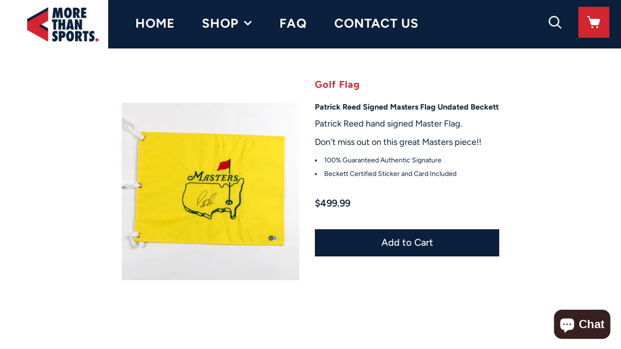

--- FILE ---
content_type: text/html; charset=utf-8
request_url: https://www.morethansports.com/products/patrick-reed-signed-masters-flag-undated-beckett
body_size: 16868
content:
<!DOCTYPE html>
<!--[if lt IE 7 ]><html class="ie ie6" lang="en"> <![endif]-->
<!--[if IE 7 ]><html class="ie ie7" lang="en"> <![endif]-->
<!--[if IE 8 ]><html class="ie ie8" lang="en"> <![endif]-->
<!--[if (gte IE 9)|!(IE)]><!--><html lang="en" class="no-js"> <!--<![endif]-->
<head>

  <!-- Google Web Fonts
================================================== -->

  
  

  
  

  
  

  
  

  
  

  
  

  
  

  
  

  
  

  
  

  
  

  
  

  
  

  
  

  
  

  
  

  
   



  <meta property="og:type" content="product">
  <meta property="og:title" content="Patrick Reed Signed Masters Flag Undated Beckett">
  <meta property="og:url" content="https://www.morethansports.com/products/patrick-reed-signed-masters-flag-undated-beckett">
  <meta property="og:description" content="
Patrick Reed hand signed Master Flag. 
Don&#39;t miss out on this great Masters piece!!

100% Guaranteed Authentic Signature
Beckett Certified Sticker and Card Included
">
  
    <meta property="og:image" content="http://www.morethansports.com/cdn/shop/products/IMG_1863_grande.jpg?v=1664496118">
    <meta property="og:image:secure_url" content="https://www.morethansports.com/cdn/shop/products/IMG_1863_grande.jpg?v=1664496118">
  
  <meta property="og:price:amount" content="499.99">
  <meta property="og:price:currency" content="USD">

<meta property="og:site_name" content="More Than Sports">



  <meta name="twitter:card" content="summary">


  <meta name="twitter:site" content="@siiacck_sports">


  <meta name="twitter:title" content="Patrick Reed Signed Masters Flag Undated Beckett">
  <meta name="twitter:description" content="
Patrick Reed hand signed Master Flag. 
Don&#39;t miss out on this great Masters piece!!

100% Guaranteed Authentic Signature
Beckett Certified Sticker and Card Included
">
  <meta name="twitter:image" content="https://www.morethansports.com/cdn/shop/products/IMG_1863_large.jpg?v=1664496118">
  <meta name="twitter:image:width" content="480">
  <meta name="twitter:image:height" content="480">



  <!-- Meta -->
  <title>
    Patrick Reed Signed Masters Flag Undated Beckett &ndash; More Than Sports
  </title>
  
  <meta name="description" content="Patrick Reed hand signed Master Flag. Don&#39;t miss out on this great Masters piece!! 100% Guaranteed Authentic Signature Beckett Certified Sticker and Card Included" />
  
  <link rel="canonical" href="https://www.morethansports.com/products/patrick-reed-signed-masters-flag-undated-beckett" />

  <!-- Viewport -->
  <meta name="viewport" content="width=device-width, initial-scale=1, maximum-scale=1">

  <!-- CSS -->

  <link href="//www.morethansports.com/cdn/shop/t/7/assets/stylesheet.css?v=134667611839763675481759260587" rel="stylesheet" type="text/css" media="all" />
  <link href="//www.morethansports.com/cdn/shop/t/7/assets/coldbrew.css?v=133245569503300795371595710835" rel="stylesheet" type="text/css" media="all" />
  <link href="//www.morethansports.com/cdn/shop/t/7/assets/queries.css?v=61274974152672950871595457643" rel="stylesheet" type="text/css" media="all" />

  <!--[if lt IE 9]>
	<script src="//html5shim.googlecode.com/svn/trunk/html5.js"></script>
  <![endif]-->

  <!-- JS -->

  <script src="//ajax.googleapis.com/ajax/libs/jquery/2.2.4/jquery.min.js" type="text/javascript"></script>
  <script src="//unpkg.com/eventemitter3@latest/umd/eventemitter3.min.js" type="text/javascript"></script>
  <script src="//www.morethansports.com/cdn/shop/t/7/assets/theme.js?v=145364600717891789441595465005" type="text/javascript"></script>
  <script src="//www.morethansports.com/cdn/shop/t/7/assets/coldbrew.js?v=104372762059535014731595444685" type="text/javascript"></script>
  <script src="//www.morethansports.com/cdn/shopifycloud/storefront/assets/themes_support/option_selection-b017cd28.js" type="text/javascript"></script>

  

  <script>window.performance && window.performance.mark && window.performance.mark('shopify.content_for_header.start');</script><meta id="shopify-digital-wallet" name="shopify-digital-wallet" content="/1652326461/digital_wallets/dialog">
<meta name="shopify-checkout-api-token" content="589e3abf5e483c4db9ff3474921a1b06">
<meta id="in-context-paypal-metadata" data-shop-id="1652326461" data-venmo-supported="false" data-environment="production" data-locale="en_US" data-paypal-v4="true" data-currency="USD">
<link rel="alternate" type="application/json+oembed" href="https://www.morethansports.com/products/patrick-reed-signed-masters-flag-undated-beckett.oembed">
<script async="async" src="/checkouts/internal/preloads.js?locale=en-US"></script>
<link rel="preconnect" href="https://shop.app" crossorigin="anonymous">
<script async="async" src="https://shop.app/checkouts/internal/preloads.js?locale=en-US&shop_id=1652326461" crossorigin="anonymous"></script>
<script id="apple-pay-shop-capabilities" type="application/json">{"shopId":1652326461,"countryCode":"US","currencyCode":"USD","merchantCapabilities":["supports3DS"],"merchantId":"gid:\/\/shopify\/Shop\/1652326461","merchantName":"More Than Sports","requiredBillingContactFields":["postalAddress","email"],"requiredShippingContactFields":["postalAddress","email"],"shippingType":"shipping","supportedNetworks":["visa","masterCard","amex","discover","elo","jcb"],"total":{"type":"pending","label":"More Than Sports","amount":"1.00"},"shopifyPaymentsEnabled":true,"supportsSubscriptions":true}</script>
<script id="shopify-features" type="application/json">{"accessToken":"589e3abf5e483c4db9ff3474921a1b06","betas":["rich-media-storefront-analytics"],"domain":"www.morethansports.com","predictiveSearch":true,"shopId":1652326461,"locale":"en"}</script>
<script>var Shopify = Shopify || {};
Shopify.shop = "siiacck-sports.myshopify.com";
Shopify.locale = "en";
Shopify.currency = {"active":"USD","rate":"1.0"};
Shopify.country = "US";
Shopify.theme = {"name":"coldbrew","id":104987787428,"schema_name":"Vantage","schema_version":"6","theme_store_id":459,"role":"main"};
Shopify.theme.handle = "null";
Shopify.theme.style = {"id":null,"handle":null};
Shopify.cdnHost = "www.morethansports.com/cdn";
Shopify.routes = Shopify.routes || {};
Shopify.routes.root = "/";</script>
<script type="module">!function(o){(o.Shopify=o.Shopify||{}).modules=!0}(window);</script>
<script>!function(o){function n(){var o=[];function n(){o.push(Array.prototype.slice.apply(arguments))}return n.q=o,n}var t=o.Shopify=o.Shopify||{};t.loadFeatures=n(),t.autoloadFeatures=n()}(window);</script>
<script>
  window.ShopifyPay = window.ShopifyPay || {};
  window.ShopifyPay.apiHost = "shop.app\/pay";
  window.ShopifyPay.redirectState = null;
</script>
<script id="shop-js-analytics" type="application/json">{"pageType":"product"}</script>
<script defer="defer" async type="module" src="//www.morethansports.com/cdn/shopifycloud/shop-js/modules/v2/client.init-shop-cart-sync_BT-GjEfc.en.esm.js"></script>
<script defer="defer" async type="module" src="//www.morethansports.com/cdn/shopifycloud/shop-js/modules/v2/chunk.common_D58fp_Oc.esm.js"></script>
<script defer="defer" async type="module" src="//www.morethansports.com/cdn/shopifycloud/shop-js/modules/v2/chunk.modal_xMitdFEc.esm.js"></script>
<script type="module">
  await import("//www.morethansports.com/cdn/shopifycloud/shop-js/modules/v2/client.init-shop-cart-sync_BT-GjEfc.en.esm.js");
await import("//www.morethansports.com/cdn/shopifycloud/shop-js/modules/v2/chunk.common_D58fp_Oc.esm.js");
await import("//www.morethansports.com/cdn/shopifycloud/shop-js/modules/v2/chunk.modal_xMitdFEc.esm.js");

  window.Shopify.SignInWithShop?.initShopCartSync?.({"fedCMEnabled":true,"windoidEnabled":true});

</script>
<script>
  window.Shopify = window.Shopify || {};
  if (!window.Shopify.featureAssets) window.Shopify.featureAssets = {};
  window.Shopify.featureAssets['shop-js'] = {"shop-cart-sync":["modules/v2/client.shop-cart-sync_DZOKe7Ll.en.esm.js","modules/v2/chunk.common_D58fp_Oc.esm.js","modules/v2/chunk.modal_xMitdFEc.esm.js"],"init-fed-cm":["modules/v2/client.init-fed-cm_B6oLuCjv.en.esm.js","modules/v2/chunk.common_D58fp_Oc.esm.js","modules/v2/chunk.modal_xMitdFEc.esm.js"],"shop-cash-offers":["modules/v2/client.shop-cash-offers_D2sdYoxE.en.esm.js","modules/v2/chunk.common_D58fp_Oc.esm.js","modules/v2/chunk.modal_xMitdFEc.esm.js"],"shop-login-button":["modules/v2/client.shop-login-button_QeVjl5Y3.en.esm.js","modules/v2/chunk.common_D58fp_Oc.esm.js","modules/v2/chunk.modal_xMitdFEc.esm.js"],"pay-button":["modules/v2/client.pay-button_DXTOsIq6.en.esm.js","modules/v2/chunk.common_D58fp_Oc.esm.js","modules/v2/chunk.modal_xMitdFEc.esm.js"],"shop-button":["modules/v2/client.shop-button_DQZHx9pm.en.esm.js","modules/v2/chunk.common_D58fp_Oc.esm.js","modules/v2/chunk.modal_xMitdFEc.esm.js"],"avatar":["modules/v2/client.avatar_BTnouDA3.en.esm.js"],"init-windoid":["modules/v2/client.init-windoid_CR1B-cfM.en.esm.js","modules/v2/chunk.common_D58fp_Oc.esm.js","modules/v2/chunk.modal_xMitdFEc.esm.js"],"init-shop-for-new-customer-accounts":["modules/v2/client.init-shop-for-new-customer-accounts_C_vY_xzh.en.esm.js","modules/v2/client.shop-login-button_QeVjl5Y3.en.esm.js","modules/v2/chunk.common_D58fp_Oc.esm.js","modules/v2/chunk.modal_xMitdFEc.esm.js"],"init-shop-email-lookup-coordinator":["modules/v2/client.init-shop-email-lookup-coordinator_BI7n9ZSv.en.esm.js","modules/v2/chunk.common_D58fp_Oc.esm.js","modules/v2/chunk.modal_xMitdFEc.esm.js"],"init-shop-cart-sync":["modules/v2/client.init-shop-cart-sync_BT-GjEfc.en.esm.js","modules/v2/chunk.common_D58fp_Oc.esm.js","modules/v2/chunk.modal_xMitdFEc.esm.js"],"shop-toast-manager":["modules/v2/client.shop-toast-manager_DiYdP3xc.en.esm.js","modules/v2/chunk.common_D58fp_Oc.esm.js","modules/v2/chunk.modal_xMitdFEc.esm.js"],"init-customer-accounts":["modules/v2/client.init-customer-accounts_D9ZNqS-Q.en.esm.js","modules/v2/client.shop-login-button_QeVjl5Y3.en.esm.js","modules/v2/chunk.common_D58fp_Oc.esm.js","modules/v2/chunk.modal_xMitdFEc.esm.js"],"init-customer-accounts-sign-up":["modules/v2/client.init-customer-accounts-sign-up_iGw4briv.en.esm.js","modules/v2/client.shop-login-button_QeVjl5Y3.en.esm.js","modules/v2/chunk.common_D58fp_Oc.esm.js","modules/v2/chunk.modal_xMitdFEc.esm.js"],"shop-follow-button":["modules/v2/client.shop-follow-button_CqMgW2wH.en.esm.js","modules/v2/chunk.common_D58fp_Oc.esm.js","modules/v2/chunk.modal_xMitdFEc.esm.js"],"checkout-modal":["modules/v2/client.checkout-modal_xHeaAweL.en.esm.js","modules/v2/chunk.common_D58fp_Oc.esm.js","modules/v2/chunk.modal_xMitdFEc.esm.js"],"shop-login":["modules/v2/client.shop-login_D91U-Q7h.en.esm.js","modules/v2/chunk.common_D58fp_Oc.esm.js","modules/v2/chunk.modal_xMitdFEc.esm.js"],"lead-capture":["modules/v2/client.lead-capture_BJmE1dJe.en.esm.js","modules/v2/chunk.common_D58fp_Oc.esm.js","modules/v2/chunk.modal_xMitdFEc.esm.js"],"payment-terms":["modules/v2/client.payment-terms_Ci9AEqFq.en.esm.js","modules/v2/chunk.common_D58fp_Oc.esm.js","modules/v2/chunk.modal_xMitdFEc.esm.js"]};
</script>
<script>(function() {
  var isLoaded = false;
  function asyncLoad() {
    if (isLoaded) return;
    isLoaded = true;
    var urls = ["https:\/\/cdn-scripts.signifyd.com\/shopify\/script-tag.js?shop=siiacck-sports.myshopify.com","https:\/\/chimpstatic.com\/mcjs-connected\/js\/users\/5481463de58c74f406c801906\/234bea065d87f23957766820d.js?shop=siiacck-sports.myshopify.com","\/\/shopify.privy.com\/widget.js?shop=siiacck-sports.myshopify.com"];
    for (var i = 0; i < urls.length; i++) {
      var s = document.createElement('script');
      s.type = 'text/javascript';
      s.async = true;
      s.src = urls[i];
      var x = document.getElementsByTagName('script')[0];
      x.parentNode.insertBefore(s, x);
    }
  };
  if(window.attachEvent) {
    window.attachEvent('onload', asyncLoad);
  } else {
    window.addEventListener('load', asyncLoad, false);
  }
})();</script>
<script id="__st">var __st={"a":1652326461,"offset":-18000,"reqid":"8e8eb84d-8bed-4260-8c60-939f804c3132-1769059305","pageurl":"www.morethansports.com\/products\/patrick-reed-signed-masters-flag-undated-beckett","u":"05971a1c0ae9","p":"product","rtyp":"product","rid":7874329968861};</script>
<script>window.ShopifyPaypalV4VisibilityTracking = true;</script>
<script id="captcha-bootstrap">!function(){'use strict';const t='contact',e='account',n='new_comment',o=[[t,t],['blogs',n],['comments',n],[t,'customer']],c=[[e,'customer_login'],[e,'guest_login'],[e,'recover_customer_password'],[e,'create_customer']],r=t=>t.map((([t,e])=>`form[action*='/${t}']:not([data-nocaptcha='true']) input[name='form_type'][value='${e}']`)).join(','),a=t=>()=>t?[...document.querySelectorAll(t)].map((t=>t.form)):[];function s(){const t=[...o],e=r(t);return a(e)}const i='password',u='form_key',d=['recaptcha-v3-token','g-recaptcha-response','h-captcha-response',i],f=()=>{try{return window.sessionStorage}catch{return}},m='__shopify_v',_=t=>t.elements[u];function p(t,e,n=!1){try{const o=window.sessionStorage,c=JSON.parse(o.getItem(e)),{data:r}=function(t){const{data:e,action:n}=t;return t[m]||n?{data:e,action:n}:{data:t,action:n}}(c);for(const[e,n]of Object.entries(r))t.elements[e]&&(t.elements[e].value=n);n&&o.removeItem(e)}catch(o){console.error('form repopulation failed',{error:o})}}const l='form_type',E='cptcha';function T(t){t.dataset[E]=!0}const w=window,h=w.document,L='Shopify',v='ce_forms',y='captcha';let A=!1;((t,e)=>{const n=(g='f06e6c50-85a8-45c8-87d0-21a2b65856fe',I='https://cdn.shopify.com/shopifycloud/storefront-forms-hcaptcha/ce_storefront_forms_captcha_hcaptcha.v1.5.2.iife.js',D={infoText:'Protected by hCaptcha',privacyText:'Privacy',termsText:'Terms'},(t,e,n)=>{const o=w[L][v],c=o.bindForm;if(c)return c(t,g,e,D).then(n);var r;o.q.push([[t,g,e,D],n]),r=I,A||(h.body.append(Object.assign(h.createElement('script'),{id:'captcha-provider',async:!0,src:r})),A=!0)});var g,I,D;w[L]=w[L]||{},w[L][v]=w[L][v]||{},w[L][v].q=[],w[L][y]=w[L][y]||{},w[L][y].protect=function(t,e){n(t,void 0,e),T(t)},Object.freeze(w[L][y]),function(t,e,n,w,h,L){const[v,y,A,g]=function(t,e,n){const i=e?o:[],u=t?c:[],d=[...i,...u],f=r(d),m=r(i),_=r(d.filter((([t,e])=>n.includes(e))));return[a(f),a(m),a(_),s()]}(w,h,L),I=t=>{const e=t.target;return e instanceof HTMLFormElement?e:e&&e.form},D=t=>v().includes(t);t.addEventListener('submit',(t=>{const e=I(t);if(!e)return;const n=D(e)&&!e.dataset.hcaptchaBound&&!e.dataset.recaptchaBound,o=_(e),c=g().includes(e)&&(!o||!o.value);(n||c)&&t.preventDefault(),c&&!n&&(function(t){try{if(!f())return;!function(t){const e=f();if(!e)return;const n=_(t);if(!n)return;const o=n.value;o&&e.removeItem(o)}(t);const e=Array.from(Array(32),(()=>Math.random().toString(36)[2])).join('');!function(t,e){_(t)||t.append(Object.assign(document.createElement('input'),{type:'hidden',name:u})),t.elements[u].value=e}(t,e),function(t,e){const n=f();if(!n)return;const o=[...t.querySelectorAll(`input[type='${i}']`)].map((({name:t})=>t)),c=[...d,...o],r={};for(const[a,s]of new FormData(t).entries())c.includes(a)||(r[a]=s);n.setItem(e,JSON.stringify({[m]:1,action:t.action,data:r}))}(t,e)}catch(e){console.error('failed to persist form',e)}}(e),e.submit())}));const S=(t,e)=>{t&&!t.dataset[E]&&(n(t,e.some((e=>e===t))),T(t))};for(const o of['focusin','change'])t.addEventListener(o,(t=>{const e=I(t);D(e)&&S(e,y())}));const B=e.get('form_key'),M=e.get(l),P=B&&M;t.addEventListener('DOMContentLoaded',(()=>{const t=y();if(P)for(const e of t)e.elements[l].value===M&&p(e,B);[...new Set([...A(),...v().filter((t=>'true'===t.dataset.shopifyCaptcha))])].forEach((e=>S(e,t)))}))}(h,new URLSearchParams(w.location.search),n,t,e,['guest_login'])})(!0,!0)}();</script>
<script integrity="sha256-4kQ18oKyAcykRKYeNunJcIwy7WH5gtpwJnB7kiuLZ1E=" data-source-attribution="shopify.loadfeatures" defer="defer" src="//www.morethansports.com/cdn/shopifycloud/storefront/assets/storefront/load_feature-a0a9edcb.js" crossorigin="anonymous"></script>
<script crossorigin="anonymous" defer="defer" src="//www.morethansports.com/cdn/shopifycloud/storefront/assets/shopify_pay/storefront-65b4c6d7.js?v=20250812"></script>
<script data-source-attribution="shopify.dynamic_checkout.dynamic.init">var Shopify=Shopify||{};Shopify.PaymentButton=Shopify.PaymentButton||{isStorefrontPortableWallets:!0,init:function(){window.Shopify.PaymentButton.init=function(){};var t=document.createElement("script");t.src="https://www.morethansports.com/cdn/shopifycloud/portable-wallets/latest/portable-wallets.en.js",t.type="module",document.head.appendChild(t)}};
</script>
<script data-source-attribution="shopify.dynamic_checkout.buyer_consent">
  function portableWalletsHideBuyerConsent(e){var t=document.getElementById("shopify-buyer-consent"),n=document.getElementById("shopify-subscription-policy-button");t&&n&&(t.classList.add("hidden"),t.setAttribute("aria-hidden","true"),n.removeEventListener("click",e))}function portableWalletsShowBuyerConsent(e){var t=document.getElementById("shopify-buyer-consent"),n=document.getElementById("shopify-subscription-policy-button");t&&n&&(t.classList.remove("hidden"),t.removeAttribute("aria-hidden"),n.addEventListener("click",e))}window.Shopify?.PaymentButton&&(window.Shopify.PaymentButton.hideBuyerConsent=portableWalletsHideBuyerConsent,window.Shopify.PaymentButton.showBuyerConsent=portableWalletsShowBuyerConsent);
</script>
<script data-source-attribution="shopify.dynamic_checkout.cart.bootstrap">document.addEventListener("DOMContentLoaded",(function(){function t(){return document.querySelector("shopify-accelerated-checkout-cart, shopify-accelerated-checkout")}if(t())Shopify.PaymentButton.init();else{new MutationObserver((function(e,n){t()&&(Shopify.PaymentButton.init(),n.disconnect())})).observe(document.body,{childList:!0,subtree:!0})}}));
</script>
<link id="shopify-accelerated-checkout-styles" rel="stylesheet" media="screen" href="https://www.morethansports.com/cdn/shopifycloud/portable-wallets/latest/accelerated-checkout-backwards-compat.css" crossorigin="anonymous">
<style id="shopify-accelerated-checkout-cart">
        #shopify-buyer-consent {
  margin-top: 1em;
  display: inline-block;
  width: 100%;
}

#shopify-buyer-consent.hidden {
  display: none;
}

#shopify-subscription-policy-button {
  background: none;
  border: none;
  padding: 0;
  text-decoration: underline;
  font-size: inherit;
  cursor: pointer;
}

#shopify-subscription-policy-button::before {
  box-shadow: none;
}

      </style>

<script>window.performance && window.performance.mark && window.performance.mark('shopify.content_for_header.end');</script>

  

  <!-- Favicon -->
  
<script src="https://cdn.shopify.com/extensions/e8878072-2f6b-4e89-8082-94b04320908d/inbox-1254/assets/inbox-chat-loader.js" type="text/javascript" defer="defer"></script>
<link href="https://monorail-edge.shopifysvc.com" rel="dns-prefetch">
<script>(function(){if ("sendBeacon" in navigator && "performance" in window) {try {var session_token_from_headers = performance.getEntriesByType('navigation')[0].serverTiming.find(x => x.name == '_s').description;} catch {var session_token_from_headers = undefined;}var session_cookie_matches = document.cookie.match(/_shopify_s=([^;]*)/);var session_token_from_cookie = session_cookie_matches && session_cookie_matches.length === 2 ? session_cookie_matches[1] : "";var session_token = session_token_from_headers || session_token_from_cookie || "";function handle_abandonment_event(e) {var entries = performance.getEntries().filter(function(entry) {return /monorail-edge.shopifysvc.com/.test(entry.name);});if (!window.abandonment_tracked && entries.length === 0) {window.abandonment_tracked = true;var currentMs = Date.now();var navigation_start = performance.timing.navigationStart;var payload = {shop_id: 1652326461,url: window.location.href,navigation_start,duration: currentMs - navigation_start,session_token,page_type: "product"};window.navigator.sendBeacon("https://monorail-edge.shopifysvc.com/v1/produce", JSON.stringify({schema_id: "online_store_buyer_site_abandonment/1.1",payload: payload,metadata: {event_created_at_ms: currentMs,event_sent_at_ms: currentMs}}));}}window.addEventListener('pagehide', handle_abandonment_event);}}());</script>
<script id="web-pixels-manager-setup">(function e(e,d,r,n,o){if(void 0===o&&(o={}),!Boolean(null===(a=null===(i=window.Shopify)||void 0===i?void 0:i.analytics)||void 0===a?void 0:a.replayQueue)){var i,a;window.Shopify=window.Shopify||{};var t=window.Shopify;t.analytics=t.analytics||{};var s=t.analytics;s.replayQueue=[],s.publish=function(e,d,r){return s.replayQueue.push([e,d,r]),!0};try{self.performance.mark("wpm:start")}catch(e){}var l=function(){var e={modern:/Edge?\/(1{2}[4-9]|1[2-9]\d|[2-9]\d{2}|\d{4,})\.\d+(\.\d+|)|Firefox\/(1{2}[4-9]|1[2-9]\d|[2-9]\d{2}|\d{4,})\.\d+(\.\d+|)|Chrom(ium|e)\/(9{2}|\d{3,})\.\d+(\.\d+|)|(Maci|X1{2}).+ Version\/(15\.\d+|(1[6-9]|[2-9]\d|\d{3,})\.\d+)([,.]\d+|)( \(\w+\)|)( Mobile\/\w+|) Safari\/|Chrome.+OPR\/(9{2}|\d{3,})\.\d+\.\d+|(CPU[ +]OS|iPhone[ +]OS|CPU[ +]iPhone|CPU IPhone OS|CPU iPad OS)[ +]+(15[._]\d+|(1[6-9]|[2-9]\d|\d{3,})[._]\d+)([._]\d+|)|Android:?[ /-](13[3-9]|1[4-9]\d|[2-9]\d{2}|\d{4,})(\.\d+|)(\.\d+|)|Android.+Firefox\/(13[5-9]|1[4-9]\d|[2-9]\d{2}|\d{4,})\.\d+(\.\d+|)|Android.+Chrom(ium|e)\/(13[3-9]|1[4-9]\d|[2-9]\d{2}|\d{4,})\.\d+(\.\d+|)|SamsungBrowser\/([2-9]\d|\d{3,})\.\d+/,legacy:/Edge?\/(1[6-9]|[2-9]\d|\d{3,})\.\d+(\.\d+|)|Firefox\/(5[4-9]|[6-9]\d|\d{3,})\.\d+(\.\d+|)|Chrom(ium|e)\/(5[1-9]|[6-9]\d|\d{3,})\.\d+(\.\d+|)([\d.]+$|.*Safari\/(?![\d.]+ Edge\/[\d.]+$))|(Maci|X1{2}).+ Version\/(10\.\d+|(1[1-9]|[2-9]\d|\d{3,})\.\d+)([,.]\d+|)( \(\w+\)|)( Mobile\/\w+|) Safari\/|Chrome.+OPR\/(3[89]|[4-9]\d|\d{3,})\.\d+\.\d+|(CPU[ +]OS|iPhone[ +]OS|CPU[ +]iPhone|CPU IPhone OS|CPU iPad OS)[ +]+(10[._]\d+|(1[1-9]|[2-9]\d|\d{3,})[._]\d+)([._]\d+|)|Android:?[ /-](13[3-9]|1[4-9]\d|[2-9]\d{2}|\d{4,})(\.\d+|)(\.\d+|)|Mobile Safari.+OPR\/([89]\d|\d{3,})\.\d+\.\d+|Android.+Firefox\/(13[5-9]|1[4-9]\d|[2-9]\d{2}|\d{4,})\.\d+(\.\d+|)|Android.+Chrom(ium|e)\/(13[3-9]|1[4-9]\d|[2-9]\d{2}|\d{4,})\.\d+(\.\d+|)|Android.+(UC? ?Browser|UCWEB|U3)[ /]?(15\.([5-9]|\d{2,})|(1[6-9]|[2-9]\d|\d{3,})\.\d+)\.\d+|SamsungBrowser\/(5\.\d+|([6-9]|\d{2,})\.\d+)|Android.+MQ{2}Browser\/(14(\.(9|\d{2,})|)|(1[5-9]|[2-9]\d|\d{3,})(\.\d+|))(\.\d+|)|K[Aa][Ii]OS\/(3\.\d+|([4-9]|\d{2,})\.\d+)(\.\d+|)/},d=e.modern,r=e.legacy,n=navigator.userAgent;return n.match(d)?"modern":n.match(r)?"legacy":"unknown"}(),u="modern"===l?"modern":"legacy",c=(null!=n?n:{modern:"",legacy:""})[u],f=function(e){return[e.baseUrl,"/wpm","/b",e.hashVersion,"modern"===e.buildTarget?"m":"l",".js"].join("")}({baseUrl:d,hashVersion:r,buildTarget:u}),m=function(e){var d=e.version,r=e.bundleTarget,n=e.surface,o=e.pageUrl,i=e.monorailEndpoint;return{emit:function(e){var a=e.status,t=e.errorMsg,s=(new Date).getTime(),l=JSON.stringify({metadata:{event_sent_at_ms:s},events:[{schema_id:"web_pixels_manager_load/3.1",payload:{version:d,bundle_target:r,page_url:o,status:a,surface:n,error_msg:t},metadata:{event_created_at_ms:s}}]});if(!i)return console&&console.warn&&console.warn("[Web Pixels Manager] No Monorail endpoint provided, skipping logging."),!1;try{return self.navigator.sendBeacon.bind(self.navigator)(i,l)}catch(e){}var u=new XMLHttpRequest;try{return u.open("POST",i,!0),u.setRequestHeader("Content-Type","text/plain"),u.send(l),!0}catch(e){return console&&console.warn&&console.warn("[Web Pixels Manager] Got an unhandled error while logging to Monorail."),!1}}}}({version:r,bundleTarget:l,surface:e.surface,pageUrl:self.location.href,monorailEndpoint:e.monorailEndpoint});try{o.browserTarget=l,function(e){var d=e.src,r=e.async,n=void 0===r||r,o=e.onload,i=e.onerror,a=e.sri,t=e.scriptDataAttributes,s=void 0===t?{}:t,l=document.createElement("script"),u=document.querySelector("head"),c=document.querySelector("body");if(l.async=n,l.src=d,a&&(l.integrity=a,l.crossOrigin="anonymous"),s)for(var f in s)if(Object.prototype.hasOwnProperty.call(s,f))try{l.dataset[f]=s[f]}catch(e){}if(o&&l.addEventListener("load",o),i&&l.addEventListener("error",i),u)u.appendChild(l);else{if(!c)throw new Error("Did not find a head or body element to append the script");c.appendChild(l)}}({src:f,async:!0,onload:function(){if(!function(){var e,d;return Boolean(null===(d=null===(e=window.Shopify)||void 0===e?void 0:e.analytics)||void 0===d?void 0:d.initialized)}()){var d=window.webPixelsManager.init(e)||void 0;if(d){var r=window.Shopify.analytics;r.replayQueue.forEach((function(e){var r=e[0],n=e[1],o=e[2];d.publishCustomEvent(r,n,o)})),r.replayQueue=[],r.publish=d.publishCustomEvent,r.visitor=d.visitor,r.initialized=!0}}},onerror:function(){return m.emit({status:"failed",errorMsg:"".concat(f," has failed to load")})},sri:function(e){var d=/^sha384-[A-Za-z0-9+/=]+$/;return"string"==typeof e&&d.test(e)}(c)?c:"",scriptDataAttributes:o}),m.emit({status:"loading"})}catch(e){m.emit({status:"failed",errorMsg:(null==e?void 0:e.message)||"Unknown error"})}}})({shopId: 1652326461,storefrontBaseUrl: "https://www.morethansports.com",extensionsBaseUrl: "https://extensions.shopifycdn.com/cdn/shopifycloud/web-pixels-manager",monorailEndpoint: "https://monorail-edge.shopifysvc.com/unstable/produce_batch",surface: "storefront-renderer",enabledBetaFlags: ["2dca8a86"],webPixelsConfigList: [{"id":"57245917","eventPayloadVersion":"v1","runtimeContext":"LAX","scriptVersion":"1","type":"CUSTOM","privacyPurposes":["MARKETING"],"name":"Meta pixel (migrated)"},{"id":"shopify-app-pixel","configuration":"{}","eventPayloadVersion":"v1","runtimeContext":"STRICT","scriptVersion":"0450","apiClientId":"shopify-pixel","type":"APP","privacyPurposes":["ANALYTICS","MARKETING"]},{"id":"shopify-custom-pixel","eventPayloadVersion":"v1","runtimeContext":"LAX","scriptVersion":"0450","apiClientId":"shopify-pixel","type":"CUSTOM","privacyPurposes":["ANALYTICS","MARKETING"]}],isMerchantRequest: false,initData: {"shop":{"name":"More Than Sports","paymentSettings":{"currencyCode":"USD"},"myshopifyDomain":"siiacck-sports.myshopify.com","countryCode":"US","storefrontUrl":"https:\/\/www.morethansports.com"},"customer":null,"cart":null,"checkout":null,"productVariants":[{"price":{"amount":499.99,"currencyCode":"USD"},"product":{"title":"Patrick Reed Signed Masters Flag Undated Beckett","vendor":"More Than Sports","id":"7874329968861","untranslatedTitle":"Patrick Reed Signed Masters Flag Undated Beckett","url":"\/products\/patrick-reed-signed-masters-flag-undated-beckett","type":"Golf Flag"},"id":"43357221486813","image":{"src":"\/\/www.morethansports.com\/cdn\/shop\/products\/IMG_1863.jpg?v=1664496118"},"sku":"","title":"Default Title","untranslatedTitle":"Default Title"}],"purchasingCompany":null},},"https://www.morethansports.com/cdn","fcfee988w5aeb613cpc8e4bc33m6693e112",{"modern":"","legacy":""},{"shopId":"1652326461","storefrontBaseUrl":"https:\/\/www.morethansports.com","extensionBaseUrl":"https:\/\/extensions.shopifycdn.com\/cdn\/shopifycloud\/web-pixels-manager","surface":"storefront-renderer","enabledBetaFlags":"[\"2dca8a86\"]","isMerchantRequest":"false","hashVersion":"fcfee988w5aeb613cpc8e4bc33m6693e112","publish":"custom","events":"[[\"page_viewed\",{}],[\"product_viewed\",{\"productVariant\":{\"price\":{\"amount\":499.99,\"currencyCode\":\"USD\"},\"product\":{\"title\":\"Patrick Reed Signed Masters Flag Undated Beckett\",\"vendor\":\"More Than Sports\",\"id\":\"7874329968861\",\"untranslatedTitle\":\"Patrick Reed Signed Masters Flag Undated Beckett\",\"url\":\"\/products\/patrick-reed-signed-masters-flag-undated-beckett\",\"type\":\"Golf Flag\"},\"id\":\"43357221486813\",\"image\":{\"src\":\"\/\/www.morethansports.com\/cdn\/shop\/products\/IMG_1863.jpg?v=1664496118\"},\"sku\":\"\",\"title\":\"Default Title\",\"untranslatedTitle\":\"Default Title\"}}]]"});</script><script>
  window.ShopifyAnalytics = window.ShopifyAnalytics || {};
  window.ShopifyAnalytics.meta = window.ShopifyAnalytics.meta || {};
  window.ShopifyAnalytics.meta.currency = 'USD';
  var meta = {"product":{"id":7874329968861,"gid":"gid:\/\/shopify\/Product\/7874329968861","vendor":"More Than Sports","type":"Golf Flag","handle":"patrick-reed-signed-masters-flag-undated-beckett","variants":[{"id":43357221486813,"price":49999,"name":"Patrick Reed Signed Masters Flag Undated Beckett","public_title":null,"sku":""}],"remote":false},"page":{"pageType":"product","resourceType":"product","resourceId":7874329968861,"requestId":"8e8eb84d-8bed-4260-8c60-939f804c3132-1769059305"}};
  for (var attr in meta) {
    window.ShopifyAnalytics.meta[attr] = meta[attr];
  }
</script>
<script class="analytics">
  (function () {
    var customDocumentWrite = function(content) {
      var jquery = null;

      if (window.jQuery) {
        jquery = window.jQuery;
      } else if (window.Checkout && window.Checkout.$) {
        jquery = window.Checkout.$;
      }

      if (jquery) {
        jquery('body').append(content);
      }
    };

    var hasLoggedConversion = function(token) {
      if (token) {
        return document.cookie.indexOf('loggedConversion=' + token) !== -1;
      }
      return false;
    }

    var setCookieIfConversion = function(token) {
      if (token) {
        var twoMonthsFromNow = new Date(Date.now());
        twoMonthsFromNow.setMonth(twoMonthsFromNow.getMonth() + 2);

        document.cookie = 'loggedConversion=' + token + '; expires=' + twoMonthsFromNow;
      }
    }

    var trekkie = window.ShopifyAnalytics.lib = window.trekkie = window.trekkie || [];
    if (trekkie.integrations) {
      return;
    }
    trekkie.methods = [
      'identify',
      'page',
      'ready',
      'track',
      'trackForm',
      'trackLink'
    ];
    trekkie.factory = function(method) {
      return function() {
        var args = Array.prototype.slice.call(arguments);
        args.unshift(method);
        trekkie.push(args);
        return trekkie;
      };
    };
    for (var i = 0; i < trekkie.methods.length; i++) {
      var key = trekkie.methods[i];
      trekkie[key] = trekkie.factory(key);
    }
    trekkie.load = function(config) {
      trekkie.config = config || {};
      trekkie.config.initialDocumentCookie = document.cookie;
      var first = document.getElementsByTagName('script')[0];
      var script = document.createElement('script');
      script.type = 'text/javascript';
      script.onerror = function(e) {
        var scriptFallback = document.createElement('script');
        scriptFallback.type = 'text/javascript';
        scriptFallback.onerror = function(error) {
                var Monorail = {
      produce: function produce(monorailDomain, schemaId, payload) {
        var currentMs = new Date().getTime();
        var event = {
          schema_id: schemaId,
          payload: payload,
          metadata: {
            event_created_at_ms: currentMs,
            event_sent_at_ms: currentMs
          }
        };
        return Monorail.sendRequest("https://" + monorailDomain + "/v1/produce", JSON.stringify(event));
      },
      sendRequest: function sendRequest(endpointUrl, payload) {
        // Try the sendBeacon API
        if (window && window.navigator && typeof window.navigator.sendBeacon === 'function' && typeof window.Blob === 'function' && !Monorail.isIos12()) {
          var blobData = new window.Blob([payload], {
            type: 'text/plain'
          });

          if (window.navigator.sendBeacon(endpointUrl, blobData)) {
            return true;
          } // sendBeacon was not successful

        } // XHR beacon

        var xhr = new XMLHttpRequest();

        try {
          xhr.open('POST', endpointUrl);
          xhr.setRequestHeader('Content-Type', 'text/plain');
          xhr.send(payload);
        } catch (e) {
          console.log(e);
        }

        return false;
      },
      isIos12: function isIos12() {
        return window.navigator.userAgent.lastIndexOf('iPhone; CPU iPhone OS 12_') !== -1 || window.navigator.userAgent.lastIndexOf('iPad; CPU OS 12_') !== -1;
      }
    };
    Monorail.produce('monorail-edge.shopifysvc.com',
      'trekkie_storefront_load_errors/1.1',
      {shop_id: 1652326461,
      theme_id: 104987787428,
      app_name: "storefront",
      context_url: window.location.href,
      source_url: "//www.morethansports.com/cdn/s/trekkie.storefront.1bbfab421998800ff09850b62e84b8915387986d.min.js"});

        };
        scriptFallback.async = true;
        scriptFallback.src = '//www.morethansports.com/cdn/s/trekkie.storefront.1bbfab421998800ff09850b62e84b8915387986d.min.js';
        first.parentNode.insertBefore(scriptFallback, first);
      };
      script.async = true;
      script.src = '//www.morethansports.com/cdn/s/trekkie.storefront.1bbfab421998800ff09850b62e84b8915387986d.min.js';
      first.parentNode.insertBefore(script, first);
    };
    trekkie.load(
      {"Trekkie":{"appName":"storefront","development":false,"defaultAttributes":{"shopId":1652326461,"isMerchantRequest":null,"themeId":104987787428,"themeCityHash":"15247176612450651655","contentLanguage":"en","currency":"USD","eventMetadataId":"c16fcc31-ce17-4e4e-b951-ee7c767ce7b9"},"isServerSideCookieWritingEnabled":true,"monorailRegion":"shop_domain","enabledBetaFlags":["65f19447"]},"Session Attribution":{},"S2S":{"facebookCapiEnabled":false,"source":"trekkie-storefront-renderer","apiClientId":580111}}
    );

    var loaded = false;
    trekkie.ready(function() {
      if (loaded) return;
      loaded = true;

      window.ShopifyAnalytics.lib = window.trekkie;

      var originalDocumentWrite = document.write;
      document.write = customDocumentWrite;
      try { window.ShopifyAnalytics.merchantGoogleAnalytics.call(this); } catch(error) {};
      document.write = originalDocumentWrite;

      window.ShopifyAnalytics.lib.page(null,{"pageType":"product","resourceType":"product","resourceId":7874329968861,"requestId":"8e8eb84d-8bed-4260-8c60-939f804c3132-1769059305","shopifyEmitted":true});

      var match = window.location.pathname.match(/checkouts\/(.+)\/(thank_you|post_purchase)/)
      var token = match? match[1]: undefined;
      if (!hasLoggedConversion(token)) {
        setCookieIfConversion(token);
        window.ShopifyAnalytics.lib.track("Viewed Product",{"currency":"USD","variantId":43357221486813,"productId":7874329968861,"productGid":"gid:\/\/shopify\/Product\/7874329968861","name":"Patrick Reed Signed Masters Flag Undated Beckett","price":"499.99","sku":"","brand":"More Than Sports","variant":null,"category":"Golf Flag","nonInteraction":true,"remote":false},undefined,undefined,{"shopifyEmitted":true});
      window.ShopifyAnalytics.lib.track("monorail:\/\/trekkie_storefront_viewed_product\/1.1",{"currency":"USD","variantId":43357221486813,"productId":7874329968861,"productGid":"gid:\/\/shopify\/Product\/7874329968861","name":"Patrick Reed Signed Masters Flag Undated Beckett","price":"499.99","sku":"","brand":"More Than Sports","variant":null,"category":"Golf Flag","nonInteraction":true,"remote":false,"referer":"https:\/\/www.morethansports.com\/products\/patrick-reed-signed-masters-flag-undated-beckett"});
      }
    });


        var eventsListenerScript = document.createElement('script');
        eventsListenerScript.async = true;
        eventsListenerScript.src = "//www.morethansports.com/cdn/shopifycloud/storefront/assets/shop_events_listener-3da45d37.js";
        document.getElementsByTagName('head')[0].appendChild(eventsListenerScript);

})();</script>
<script
  defer
  src="https://www.morethansports.com/cdn/shopifycloud/perf-kit/shopify-perf-kit-3.0.4.min.js"
  data-application="storefront-renderer"
  data-shop-id="1652326461"
  data-render-region="gcp-us-central1"
  data-page-type="product"
  data-theme-instance-id="104987787428"
  data-theme-name="Vantage"
  data-theme-version="6"
  data-monorail-region="shop_domain"
  data-resource-timing-sampling-rate="10"
  data-shs="true"
  data-shs-beacon="true"
  data-shs-export-with-fetch="true"
  data-shs-logs-sample-rate="1"
  data-shs-beacon-endpoint="https://www.morethansports.com/api/collect"
></script>
</head>

<body class="gridlock shifter shifter-left ">
   <div id="shopify-section-mobile-navigation" class="shopify-section"><nav class="shifter-navigation no-fouc" data-section-id="mobile-navigation" data-section-type="mobile-navigation">
  <ul id="accordion">
    
      
        <li>
          <a href="/">Home</a>
        </li>
      
    
      
    <li class="accordion-toggle has_sub_menu open" aria-haspopup="true" aria-expanded="true"><a href="/">Shop</a></li>
        <div class="accordion-content" style="display: block">
          <ul class="sub">
            
              <li>
                <a href="/collections/baseball">
                  Baseball
                </a>
              </li>
            
              <li>
                <a href="/collections/basketball">
                  Basketball
                </a>
              </li>
            
              <li>
                <a href="/collections/football">
                  Football
                </a>
              </li>
            
              <li>
                <a href="/collections/soccer">
                  Soccer
                </a>
              </li>
            
              <li>
                <a href="/collections/music">
                  Music / Movies
                </a>
              </li>
            
              <li>
                <a href="/collections/signings-tickets">
                  Signings / Tickets
                </a>
              </li>
            
              <li>
                <a href="/collections/apparel">
                  Apparel
                </a>
              </li>
            
          </ul>
        </div>
      
    
      
        <li>
          <a href="/pages/faq">FAQ</a>
        </li>
      
    
      
        <li>
          <a href="/pages/contact-us">Contact Us</a>
        </li>
      
    
  </ul>
</nav>



</div>
  <div class="shifter-page">
    <div id="wrapper">
    <div id="shopify-section-header" class="shopify-section"><div class="header-section nav-container" data-section-id="header" data-section-type="header-section">

  <div id="top-bar">
    <div class="gridlock-fluid"><div class="row">
      <div class="row">
        
        
      </div>
    </div></div>
  </div>
  <div id="mobile-header">
    <div class="row">
      <ul id="mobile-menu" class="mobile-3">
        <li><span class="shifter-handle"><i class="fa fa-bars" aria-hidden="true"></i></span></li>
        <li><a href="/search"><i class="fa fa-search"></i></a></li>
        
          
          <li><a href="/account/login"><i class="fa fa-user"></i></a></li>
          
        
        <li><a href="/cart"><i class="fa fa-shopping-cart" aria-hidden="true"></i> <span class="cart-count">0</span></a></li>
      </ul>
    </div>
  </div>

  <div id="header-wrapper" class=" block-header">
    <div id="header">
      
        <div class="cb-block-header">
  <div class="cb-block-header-left">
    <div class="cb-header-logo-section"><a href="/" class="cb-header-logo">
        <img src="//www.morethansports.com/cdn/shop/files/More_Than_Sports_Colorway_2_600x.png?v=1613700760" itemprop="logo">
      </a>
    </div>
    <div class="cb-header-nav-section">
      <ul class="nav">
  
    
      <li>
        <a href="/">
          Home
        </a>
      </li>
    
  
    
      <li class="dropdown has_sub_menu" aria-haspopup="true" aria-expanded="false">
        <a class="dlink" href="/">Shop</a>
        <ul class="submenu">
          
            
              <li>
                <a href="/collections/baseball">
                  Baseball
                </a>
              </li>
            
          
            
              <li>
                <a href="/collections/basketball">
                  Basketball
                </a>
              </li>
            
          
            
              <li>
                <a href="/collections/football">
                  Football
                </a>
              </li>
            
          
            
              <li>
                <a href="/collections/soccer">
                  Soccer
                </a>
              </li>
            
          
            
              <li>
                <a href="/collections/music">
                  Music / Movies
                </a>
              </li>
            
          
            
              <li>
                <a href="/collections/signings-tickets">
                  Signings / Tickets
                </a>
              </li>
            
          
            
              <li>
                <a href="/collections/apparel">
                  Apparel
                </a>
              </li>
            
          
        </ul>
      </li>
    
  
    
      <li>
        <a href="/pages/faq">
          FAQ
        </a>
      </li>
    
  
    
      <li>
        <a href="/pages/contact-us">
          Contact Us
        </a>
      </li>
    
  
</ul>

    </div>
  </div>
  <div class="cb-block-header-right">
    <a href="/search">
      <img src="//www.morethansports.com/cdn/shop/t/7/assets/search_icon.svg?v=126321066797286769781594615600" class="cb-header-search-icon" />
    </a>
    
<div class="cb-shopping-cart-section">
  <a href="/cart">
    <img src="//www.morethansports.com/cdn/shop/t/7/assets/shopping_cart.svg?v=127487975280220538511594617241" class="cb-shopping-cart-logo" />
  </a>
  
</div>

<style>
  .cb-shopping-cart-section {
    position: relative;
  }

  .cb-shopping-cart-count {
    position: absolute;
    width: 24px;
    height: 24px;
    display: flex;
    justify-content: center;
    align-items: center;
    font-size: 14px;
    font-weight: 800;
    color: black;
    top: -7px;
    right: -12px;
    background-color: white;
    border-radius: 12px;
  }
</style>
  </div>
</div>

<div class="cb-block-header-mobile">
  <div class="cb-mobile-left">
    <img src="//www.morethansports.com/cdn/shop/t/7/assets/hamburger.svg?v=174103436029212248761595397007" style="cursor: pointer" class="shifter-handle" />
  </div>
  <a href="/">
    <img src="//www.morethansports.com/cdn/shop/files/More_Than_Sports_Colorway_2_600x.png?v=1613700760" style="width: 84px; height: 40px;" itemprop="logo">
  </a>
  <div class="cb-block-header-right cb-mobile-right">
    <a href="/search">
      <img src="//www.morethansports.com/cdn/shop/t/7/assets/search-mobile.svg?v=163595720533242678251595397008" class="cb-header-search-icon" />
    </a>
    
<div class="cb-shopping-cart-section">
  <a href="/cart">
    <img src="//www.morethansports.com/cdn/shop/t/7/assets/cart-mobile.svg?v=99260380696214132151595397005" class="cb-shopping-cart-logo" />
  </a>
</div>

<style>
  .cb-shopping-cart-section {
    position: relative;
  }

</style>
  </div>
</div>

<style>
  @media (max-width: 920px) {
    .cb-block-header {
      display: none;
    }
    .cb-block-header-mobile {
      display: flex;
      border-bottom: 1px solid #E5E5E5;
    }
  }
  @media (min-width: 920px) and (max-width: 1124px) {
    .cb-block-header {
      display: flex;
    }
    .cb-block-header-mobile {
      display: none;
    }
    .cb-header-logo-section {
      width: 195px;
    }
    ul.nav {
      padding-left: 40px;
    }
    ul.nav li a {
      font-size: 22px;
      margin-right: 40px;
    }
  }
  @media (min-width: 1124px) {
    .cb-block-header {
      display: flex;
    }
    .cb-block-header-mobile {
      display: none;
    }
    .cb-header-logo-section {
      width: 223px;
    }
  }

  .cb-mobile-left {
    padding-left: 24px;
  }

  .cb-mobile-left, .cb-mobile-right {
    width: 104px;
  }

  .cb-block-header {
    justify-content: space-between;
    height: 100%;
  }

  .cb-block-header-mobile {
    justify-content: space-between;
    align-items: center;
    height: 100%;
  }

  .cb-header-logo-section {
    display: flex;
    justify-content: flex-end;
    background-color: white;
    padding-right: 20px;
    height: 100%;
    align-items: center;
  }

  .cb-header-nav-section {
    display: flex;
    align-items: center;
  }

  .cb-header-logo {
    width: 147px;
    height: 70px;
  }

  .cb-block-header-left {
    display: flex;
  }

  .cb-block-header-right {
    display: flex;
    align-items: center;
    padding-right: 24px;
  }

  .cb-header-search-icon {
    margin-right: 32px;
  }
</style>
      
    </div>
    <!-- End Header -->
  </div> <!-- End wrapper -->
</div>

<div class="clear"></div>


<style>

  
  @media screen and ( min-width: 981px ) {
    #logo { text-align: left; } }
  .search-form { display: inline-block; width: 65%; }
  ul#cart { display: inline-block; float: right; }
  

  #logo a {
    font-size: 18px;
    text-transform: uppercase;
    font-weight: 700;
  }

  @media screen and ( min-width: 740px ) {
    #logo img { max-width: 185px; }
  }

  ul.nav li.dropdown ul.submenu { top: 50px; }
  ul.nav { line-height: 50px; }

 
  .block-header #navigation-wrapper {
    
    background: #0a203c;
  }
  

  
    ul.nav { text-align: center; }
  

  #top-bar a {
    font-size: 19px;
  }
  
    #top-bar .announcement-text { text-align: center; }
  

  
  .inline-header div#search {
    line-height: 50px;
  }
  
  #logo a { font-size: 0; display: block; }
  
</style>


</div>
    

      <div class="cb-breadcrumbs">
  
<div id="breadcrumb" class="desktop-12">
  <a href="/" class="homepage-link" title="Home">Home</a>
  
    
      <span class="separator">&raquo;</span>
      <a href="/collections/types?q=Golf%20Flag" title="Golf Flag">Golf Flag</a>
    
  
</div>

<div class="clear"></div>

</div>

<div class="cb-product-page">
  

<div itemscope itemtype="http://schema.org/Product"
  id="product-7874329968861"
  class="product-page product-template cb-product-template"
  data-product-id="7874329968861"
  data-section-type="product-section">

  <meta itemprop="name" content="Patrick Reed Signed Masters Flag Undated Beckett">
  <meta itemprop="url" content="https://www.morethansports.com/products/patrick-reed-signed-masters-flag-undated-beckett">
  <meta itemprop="image" content="//www.morethansports.com/cdn/shop/products/IMG_1863_800x.jpg?v=1664496118">

  <div id="product-images" class="cb-product-images" data-product-gallery><div class="slide-gallery">
  <ul class="slides">
    
      

      

      <li class="product-slide slide_image flex-active-slide cb-product-image-gallery-wrapper" data-image-id="38068568588509"  data-thumb="//www.morethansports.com/cdn/shop/products/IMG_1863_200x.jpg?v=1664496118" data-flexslider-index="0">
       <img class="lazyload lazyload-fade cb-product-image-gallery"
         data-src="//www.morethansports.com/cdn/shop/products/IMG_1863_{width}x.jpg?v=1664496118"
         data-sizes="auto"
         data-zoom-src="//www.morethansports.com/cdn/shop/products/IMG_1863_{width}x.jpg?v=1664496118"
         alt="Patrick Reed Signed Masters Flag Undated Beckett">
        <noscript>
          <img
            src="//www.morethansports.com/cdn/shop/products/IMG_1863_800x.jpg?v=1664496118"
            alt="Patrick Reed Signed Masters Flag Undated Beckett">
        </noscript>
      </li>
    
  </ul>
</div>

<style>
  @media (max-width: 920px) {
    .cb-product-image-gallery {
      width: unset !important;
    }
  }
  @media (min-width: 920px) and (max-width: 1124px) {
    .cb-product-image-gallery {
      width: unset !important;
    }
  }
  @media (min-width: 1124px) {
    .cb-product-image-gallery {
    }
  }
  .cb-product-image-gallery-wrapper {
    display: flex !important;
    justify-content: center;
  }
</style>
</div>

  <div id="product-description" class="cb-product-description">
    <div class="cb-product-category">
      
      Golf Flag
      
    </div>
    <div class="cb-product-title" itemprop="name">
     <a class="cb-product-title" href="/products/patrick-reed-signed-masters-flag-undated-beckett">
        Patrick Reed Signed Masters Flag Undated Beckett
      </a>
    </div>
    <div class="cb-product-description-text">
      
      <meta charset="utf-8">
<p>Patrick Reed hand signed Master Flag. <br></p>
<p>Don't miss out on this great Masters piece!!</p>
<ul>
<li>100% Guaranteed Authentic Signature</li>
<li>Beckett Certified Sticker and Card Included</li>
</ul>
      
    </div>
    <div itemprop="offers" itemscope itemtype="http://schema.org/Offer" class="cb-product-offers">
      <meta itemprop="priceCurrency" content="USD">
      <link itemprop="availability" href="http://schema.org/InStock">
      
      



  <form method="post" action="/cart/add" id="product_form_7874329968861" accept-charset="UTF-8" class="shopify-product-form" enctype="multipart/form-data" data-product-form="{ &quot;money_format&quot;: &quot;${{amount}}&quot;, &quot;enable_history&quot;: true, &quot;sold_out&quot;: &quot;Sold Out&quot;, &quot;unavailable&quot;: &quot;Unavailable&quot;, &quot;button&quot;: &quot;Add to Cart&quot; }"><input type="hidden" name="form_type" value="product" /><input type="hidden" name="utf8" value="✓" />

  <script class="product-json" type="application/json">
    {"id":7874329968861,"title":"Patrick Reed Signed Masters Flag Undated Beckett","handle":"patrick-reed-signed-masters-flag-undated-beckett","description":"\u003cmeta charset=\"utf-8\"\u003e\n\u003cp\u003ePatrick Reed hand signed Master Flag. \u003cbr\u003e\u003c\/p\u003e\n\u003cp\u003eDon't miss out on this great Masters piece!!\u003c\/p\u003e\n\u003cul\u003e\n\u003cli\u003e100% Guaranteed Authentic Signature\u003c\/li\u003e\n\u003cli\u003eBeckett Certified Sticker and Card Included\u003c\/li\u003e\n\u003c\/ul\u003e","published_at":"2022-09-29T20:01:47-04:00","created_at":"2022-09-29T20:01:47-04:00","vendor":"More Than Sports","type":"Golf Flag","tags":["Flag","Golf","Masters","Masters Champion","Patrick Reed Auto","Patrick Reed Signed","Patrick Reed Signed Masters Flag"],"price":49999,"price_min":49999,"price_max":49999,"available":true,"price_varies":false,"compare_at_price":null,"compare_at_price_min":0,"compare_at_price_max":0,"compare_at_price_varies":false,"variants":[{"id":43357221486813,"title":"Default Title","option1":"Default Title","option2":null,"option3":null,"sku":"","requires_shipping":true,"taxable":true,"featured_image":null,"available":true,"name":"Patrick Reed Signed Masters Flag Undated Beckett","public_title":null,"options":["Default Title"],"price":49999,"weight":0,"compare_at_price":null,"inventory_management":"shopify","barcode":"","requires_selling_plan":false,"selling_plan_allocations":[]}],"images":["\/\/www.morethansports.com\/cdn\/shop\/products\/IMG_1863.jpg?v=1664496118"],"featured_image":"\/\/www.morethansports.com\/cdn\/shop\/products\/IMG_1863.jpg?v=1664496118","options":["Title"],"media":[{"alt":null,"id":30651830239453,"position":1,"preview_image":{"aspect_ratio":1.0,"height":3614,"width":3614,"src":"\/\/www.morethansports.com\/cdn\/shop\/products\/IMG_1863.jpg?v=1664496118"},"aspect_ratio":1.0,"height":3614,"media_type":"image","src":"\/\/www.morethansports.com\/cdn\/shop\/products\/IMG_1863.jpg?v=1664496118","width":3614}],"requires_selling_plan":false,"selling_plan_groups":[],"content":"\u003cmeta charset=\"utf-8\"\u003e\n\u003cp\u003ePatrick Reed hand signed Master Flag. \u003cbr\u003e\u003c\/p\u003e\n\u003cp\u003eDon't miss out on this great Masters piece!!\u003c\/p\u003e\n\u003cul\u003e\n\u003cli\u003e100% Guaranteed Authentic Signature\u003c\/li\u003e\n\u003cli\u003eBeckett Certified Sticker and Card Included\u003c\/li\u003e\n\u003c\/ul\u003e"}
  </script>

  <p id="product-price">
    <span class="product-price" itemprop="price">
      $499.99
    </span>

    <span class="was">
      
        
      
    </span>
  </p><div class="clear"></div>

  
    <select id="product-select-7874329968861" name="id" style="display: none;">
      
        <option value="43357221486813" selected="selected">
          Default Title - $499.99
        </option>
      
    </select>
  

  


  <div class="product-add">
    <input type="submit" name="button" class="cb-product-add-cart-button" value="Add to Cart"  />
  </div>

<input type="hidden" name="product-id" value="7874329968861" /></form>

<style>
  @media (max-width: 920px) {

  }
  @media (min-width: 920px) and (max-width: 1124px) {
    .cb-product-add-cart-button,input[type="submit"] {
      width: 268px;
      height: 48px;
      font-size: 18px !important;
      font-weight: 500 !important;
      padding-top: 11px;
    }
  }
  @media (min-width: 1124px) {
    .cb-product-add-cart-button,input[type="submit"] {
      width: 380px;
      height: 56px;
      font-size: 20px !important;
      font-weight: 500 !important;
      padding-top: 13px;
    }
  }
  .cb-product-add-cart-button,input[type="submit"] {
    font-weight: 500 !important;
    line-height: 27px;
    background-color: #0A203C !important;
    margin: 0 !important;
  }
</style>

      
    </div>
  </div>
</div>

<style>
  @media (max-width: 920px) {
    .cb-product-template {
      flex-direction: column;
      padding-left: 28px;
      padding-right: 28px;
    }
    .cb-product-category {
      display: none;
    }
    .cb-product-description-text {
      text-align: left;
    }
    .cb-product-images {
      justify-content: center;
      padding-top: 0;
    }
  }
  @media (min-width: 920px) and (max-width: 1250px) {
    .cb-product-description {
      width: 60%;
      padding-right: 32px;
      max-width: 800px;
    }
    .cb-product-images {
      width: 40%;
      padding: 72px 20px 20px 20px;
      justify-content: flex-start;
    }
    .cb-product-category {
      font-size: 16px;
    }
    .cb-product-title {
      font-size: 16px;
    }
    .cb-product-description-text {
      font-size: 14px;
    }
  }
  @media (min-width: 1250px) {
    .cb-product-images {
      width: 430px;
      padding: 72px 32px 32px 32px;
      justify-content: flex-start;
    }
    .cb-product-description {
      width: calc(100% - 430px);
      padding-right: 32px;
      max-width: 800px;
    }
    .cb-product-category {
      font-size: 20px;
    }
    .cb-product-title {
      font-size: 16px;
    }
    .cb-product-description-text {
      font-size: 14px;
    }
  }

  .cb-view-product {
    line-height: 27px;
    background-color: #0A203C !important;
    margin: 0 !important;
    color: white !important;
    width: 380px;
    max-width: 100%;
    height: 56px;
    font-size: 20px !important;
    font-weight: 500 !important;
    padding-top: 13px;
    display: flex;
    justify-content: center;
  }

  .cb-product-template {
    display: flex;
    width: 100%;
    height: 100%;
    overflow: hidden;
  }

  .cb-product-images {
    display: flex;
    flex-direction: column;
    position: relative;
  }

  .cb-product-description {
    display: flex;
    flex-direction: column;
    padding-top: 20px;
    padding-bottom: 20px;
  }

  .cb-product-category {
    letter-spacing: 0.05em;
    color: #D3242F;
    font-weight: bold;
  }

  .cb-product-title {
    font-weight: bold;
    color: #0A203C;
    margin-top: 20px;
  }

  .cb-product-description-text {
    margin-top: 8px;
    margin-bottom: 12px;
  }
</style>
</div>

<div class="cb-related-product-wrapper">






<div class="related-products desktop-12 mobile-3">
  <div class="cb-collection-template cb-scroll-zone">
    <div class="cb-collection-template-items">
      <div class="cb-collection-template-items-inner">
        <div>
          <div class="cb-collection-header">
            SHOP OTHER ITEMS
          </div>

          <div class="grid">
            
            
              
                
                  <div class="grid__cell" data-alpha="Rory Mcllroy signed Golf Ball Autograph Beckett" data-price="19999">
                    <div class="cb-product-wrapper">
                    <div class="product-index-inner">
  
    <div class="so icn">Sold Out</div>
  

  <div class="prod-image">
    <a href="/collections/golf/products/rory-mcllroy-signed-golf-ball-autograph-beckett" title="Rory Mcllroy signed Golf Ball Autograph Beckett">
      <div class="reveal">
        
  
<div class="box-ratio" style="padding-bottom: 100.0%;">
    <img class="lazyload lazyload-fade"
      id="7946794172637"
      data-src="//www.morethansports.com/cdn/shop/products/IMG_1829_{width}x.jpg?v=1669833706"
      data-sizes="auto"
      alt="Rory Mcllroy signed Golf Ball Autograph Beckett">
  </div>
        <noscript>
          <img src="//www.morethansports.com/cdn/shop/products/IMG_1829_1024x.jpg?v=1669833706" alt="Rory Mcllroy signed Golf Ball Autograph Beckett">
        </noscript>

        
      </div>
    </a>
  </div>
</div>

<div class="product-info">
  <div class="product-info-inner">
    <div class="cb-product-left-align">
      <a class="cb-product-title" href="/collections/golf/products/rory-mcllroy-signed-golf-ball-autograph-beckett">
        Rory Mcllroy signed Golf Ball Autograph Beckett
      </a>
    </div>
    <div class="cb-product-desc cb-product-left-align cb-truncate-me">
      <meta charset="utf-8">
<p>Rory hand signed Calloway chrome soft golf ball. </p>
<ul>
<li>100% Guaranteed Authentic Signature</li>
<li>Beckett Certified Sticker </li>
</ul>
    </div>
    <div class="price cb-product-price cb-product-left-align">
      
        <div class="prod-price">
          
            $199.99
          
        </div>
      
    </div>
  </div>
</div>
                    </div>
                  </div>
                
              
            
              
                
                  <div class="grid__cell" data-alpha="Scottie Scheffler Signed Flag 2022 Masters Flag Scottie Scheffler Auto Beckett" data-price="249999">
                    <div class="cb-product-wrapper">
                    <div class="product-index-inner">
  
    
      
    
      
    

    

  

  <div class="prod-image">
    <a href="/collections/golf/products/scottie-scheffler-signed-flag-2022-masters-flag-scottie-scheffler-auto-beckett" title="Scottie Scheffler Signed Flag 2022 Masters Flag Scottie Scheffler Auto Beckett">
      <div class="reveal">
        
  
<div class="box-ratio" style="padding-bottom: 98.01576515357434%;">
    <img class="lazyload lazyload-fade"
      id="9077205893341"
      data-src="//www.morethansports.com/cdn/shop/files/IMG_1078_{width}x.jpg?v=1756224797"
      data-sizes="auto"
      alt="Scottie Scheffler Signed Flag 2022 Masters Flag Scottie Scheffler Auto Beckett">
  </div>
        <noscript>
          <img src="//www.morethansports.com/cdn/shop/files/IMG_1078_1024x.jpg?v=1756224797" alt="Scottie Scheffler Signed Flag 2022 Masters Flag Scottie Scheffler Auto Beckett">
        </noscript>

        
      </div>
    </a>
  </div>
</div>

<div class="product-info">
  <div class="product-info-inner">
    <div class="cb-product-left-align">
      <a class="cb-product-title" href="/collections/golf/products/scottie-scheffler-signed-flag-2022-masters-flag-scottie-scheffler-auto-beckett">
        Scottie Scheffler Signed Flag 2022 Masters Flag Scottie Scheffler Auto Beckett
      </a>
    </div>
    <div class="cb-product-desc cb-product-left-align cb-truncate-me">
      <p><span>Own a piece of golf history with this Scottie Scheffler autographed 2022 Masters flag. Authenticated by Beckett, this collector's item celebrates one of golf's greatest tournaments and Scheffler's signature adds immense value to any sports memorabilia collection.<br></span></p>
<ul>
<li>100% Guaranteed Authentic Signature</li>
<li>Beckett Certified Sticker <br>
</li>
</ul>
<p><span><br></span></p>
    </div>
    <div class="price cb-product-price cb-product-left-align">
      
        <div class="prod-price">
          
            $2,499.99
          
        </div>
      
    </div>
  </div>
</div>
                    </div>
                  </div>
                
              
            
              
                
                  <div class="grid__cell" data-alpha="Xander Schauffele Signed Valhalla 2024 - Beckett COA" data-price="49999">
                    <div class="cb-product-wrapper">
                    <div class="product-index-inner">
  
    
      
    

    

  

  <div class="prod-image">
    <a href="/collections/golf/products/xander-schauffele-signed-valhalla-2024-beckett-coa-4" title="Xander Schauffele Signed Valhalla 2024 - Beckett COA">
      <div class="reveal">
        
  
<div class="box-ratio" style="padding-bottom: 100.0%;">
    <img class="lazyload lazyload-fade"
      id="8810435182813"
      data-src="//www.morethansports.com/cdn/shop/files/IMG_7262_{width}x.jpg?v=1727378432"
      data-sizes="auto"
      alt="Xander Schauffele Signed Valhalla 2024 - Beckett COA">
  </div>
        <noscript>
          <img src="//www.morethansports.com/cdn/shop/files/IMG_7262_1024x.jpg?v=1727378432" alt="Xander Schauffele Signed Valhalla 2024 - Beckett COA">
        </noscript>

        
      </div>
    </a>
  </div>
</div>

<div class="product-info">
  <div class="product-info-inner">
    <div class="cb-product-left-align">
      <a class="cb-product-title" href="/collections/golf/products/xander-schauffele-signed-valhalla-2024-beckett-coa-4">
        Xander Schauffele Signed Valhalla 2024 - Beckett COA
      </a>
    </div>
    <div class="cb-product-desc cb-product-left-align cb-truncate-me">
      <p>Elevate your golf memorabilia collection with this Xander Schauffele signed Valhalla 2024 item. This piece showcases Schauffele's authentic signature, making it a valuable addition for any golf enthusiast. Certified by Beckett, it ensures authenticity and enhances its collectible value.</p>
    </div>
    <div class="price cb-product-price cb-product-left-align">
      
        <div class="prod-price">
          
            $499.99
          
        </div>
      
    </div>
  </div>
</div>
                    </div>
                  </div>
                
              
            
              
                
                  <div class="grid__cell" data-alpha="Xander Schauffele Signed Valhalla 2024 - Beckett COA" data-price="49999">
                    <div class="cb-product-wrapper">
                    <div class="product-index-inner">
  
    
      
    

    

  

  <div class="prod-image">
    <a href="/collections/golf/products/xander-schauffele-signed-valhalla-2024-beckett-coa-3" title="Xander Schauffele Signed Valhalla 2024 - Beckett COA">
      <div class="reveal">
        
  
<div class="box-ratio" style="padding-bottom: 100.0%;">
    <img class="lazyload lazyload-fade"
      id="8810434887901"
      data-src="//www.morethansports.com/cdn/shop/files/IMG_7260_{width}x.jpg?v=1727378415"
      data-sizes="auto"
      alt="Xander Schauffele Signed Valhalla 2024 - Beckett COA">
  </div>
        <noscript>
          <img src="//www.morethansports.com/cdn/shop/files/IMG_7260_1024x.jpg?v=1727378415" alt="Xander Schauffele Signed Valhalla 2024 - Beckett COA">
        </noscript>

        
      </div>
    </a>
  </div>
</div>

<div class="product-info">
  <div class="product-info-inner">
    <div class="cb-product-left-align">
      <a class="cb-product-title" href="/collections/golf/products/xander-schauffele-signed-valhalla-2024-beckett-coa-3">
        Xander Schauffele Signed Valhalla 2024 - Beckett COA
      </a>
    </div>
    <div class="cb-product-desc cb-product-left-align cb-truncate-me">
      <p>Elevate your golf memorabilia collection with this Xander Schauffele signed Valhalla 2024 item. This piece showcases Schauffele's authentic signature, making it a valuable addition for any golf enthusiast. Certified by Beckett, it ensures authenticity and enhances its collectible value.</p>
    </div>
    <div class="price cb-product-price cb-product-left-align">
      
        <div class="prod-price">
          
            $499.99
          
        </div>
      
    </div>
  </div>
</div>
                    </div>
                  </div>
                
              
            
              
                
                  <div class="grid__cell" data-alpha="Xander Schauffele Signed Valhalla 2024 - Beckett COA" data-price="49999">
                    <div class="cb-product-wrapper">
                    <div class="product-index-inner">
  
    
      
    

    

  

  <div class="prod-image">
    <a href="/collections/golf/products/xander-schauffele-signed-valhalla-2024-beckett-coa-2" title="Xander Schauffele Signed Valhalla 2024 - Beckett COA">
      <div class="reveal">
        
  
<div class="box-ratio" style="padding-bottom: 92.7716976329855%;">
    <img class="lazyload lazyload-fade"
      id="8810434560221"
      data-src="//www.morethansports.com/cdn/shop/files/IMG_7258_{width}x.jpg?v=1727378394"
      data-sizes="auto"
      alt="Xander Schauffele Signed Valhalla 2024 - Beckett COA">
  </div>
        <noscript>
          <img src="//www.morethansports.com/cdn/shop/files/IMG_7258_1024x.jpg?v=1727378394" alt="Xander Schauffele Signed Valhalla 2024 - Beckett COA">
        </noscript>

        
      </div>
    </a>
  </div>
</div>

<div class="product-info">
  <div class="product-info-inner">
    <div class="cb-product-left-align">
      <a class="cb-product-title" href="/collections/golf/products/xander-schauffele-signed-valhalla-2024-beckett-coa-2">
        Xander Schauffele Signed Valhalla 2024 - Beckett COA
      </a>
    </div>
    <div class="cb-product-desc cb-product-left-align cb-truncate-me">
      <p>Elevate your golf memorabilia collection with this Xander Schauffele signed Valhalla 2024 item. This piece showcases Schauffele's authentic signature, making it a valuable addition for any golf enthusiast. Certified by Beckett, it ensures authenticity and enhances its collectible value.</p>
    </div>
    <div class="price cb-product-price cb-product-left-align">
      
        <div class="prod-price">
          
            $499.99
          
        </div>
      
    </div>
  </div>
</div>
                    </div>
                  </div>
                
              
            
              
                
                  <div class="grid__cell" data-alpha="Xander Schauffele Signed Valhalla 2024 - Beckett COA" data-price="49999">
                    <div class="cb-product-wrapper">
                    <div class="product-index-inner">
  
    
      
    

    

  

  <div class="prod-image">
    <a href="/collections/golf/products/xander-schauffele-signed-valhalla-2024-beckett-coa-1" title="Xander Schauffele Signed Valhalla 2024 - Beckett COA">
      <div class="reveal">
        
  
<div class="box-ratio" style="padding-bottom: 96.3884430176565%;">
    <img class="lazyload lazyload-fade"
      id="8810433937629"
      data-src="//www.morethansports.com/cdn/shop/files/IMG_7256_{width}x.jpg?v=1727378376"
      data-sizes="auto"
      alt="Xander Schauffele Signed Valhalla 2024 - Beckett COA">
  </div>
        <noscript>
          <img src="//www.morethansports.com/cdn/shop/files/IMG_7256_1024x.jpg?v=1727378376" alt="Xander Schauffele Signed Valhalla 2024 - Beckett COA">
        </noscript>

        
      </div>
    </a>
  </div>
</div>

<div class="product-info">
  <div class="product-info-inner">
    <div class="cb-product-left-align">
      <a class="cb-product-title" href="/collections/golf/products/xander-schauffele-signed-valhalla-2024-beckett-coa-1">
        Xander Schauffele Signed Valhalla 2024 - Beckett COA
      </a>
    </div>
    <div class="cb-product-desc cb-product-left-align cb-truncate-me">
      <p>Elevate your golf memorabilia collection with this Xander Schauffele signed Valhalla 2024 item. This piece showcases Schauffele's authentic signature, making it a valuable addition for any golf enthusiast. Certified by Beckett, it ensures authenticity and enhances its collectible value.</p>
    </div>
    <div class="price cb-product-price cb-product-left-align">
      
        <div class="prod-price">
          
            $499.99
          
        </div>
      
    </div>
  </div>
</div>
                    </div>
                  </div>
                
              
            
              
                
              
            
          </div>
        </div>
      </div>
    </div>
  </div>
</div>

</div>

<style>
  @media (max-width: 920px) {
    .cb-product-page {
      padding-bottom: 60px;
      padding-top: 68px;
    }
    .cb-related-product-wrapper {
      display: none;
    }
  }
  @media (min-width: 920px) and (max-width: 1124px) {
    .cb-product-page {
      display: flex;
      justify-content: center;
      padding-top: 140px;
    }
    .cb-breadcrumbs {
      display: none;
    }
  }
  @media (min-width: 1124px) {
    .cb-product-page {
      display: flex;
      justify-content: center;
      padding-top: 140px;
    }
    .cb-breadcrumbs {
      display: none;
    }
  }

  .cb-product-template {
    width: unset;
  }
</style>

      <div class="clear"></div>
    </div> <!-- End wrapper -->
    <div id="shopify-section-footer" class="shopify-section"><div class="cb-footer" data-section-id="footer" data-section-type="footer-section">
  <div>Copyright 2026 More Than Sports</div>
  <div class="cb-footer-mailing-opener">Sign up for our Mailing List!</div>
  <div class="cb-footer-mailing">
    <div id="footer-signup">
  <div class="cb-mailing-desc">Join our mailing list for discounts, new product arrivals, and more!</div>
  <form method="post" action="/contact#contact_form" id="contact_form" accept-charset="UTF-8" class="contact-form"><input type="hidden" name="form_type" value="customer" /><input type="hidden" name="utf8" value="✓" />
    
    
      <input type="hidden" name="contact[tags]" value="prospect, password page">
      <input type="email" name="contact[email]" id="email-address" class="cb-mailing-email" placeholder="Email">
      <button type="submit" class="cb-mailing-button">Join</button>
    
  </form>
</div>

<style>
  .cb-mailing-desc {
    color: white;
    font-size: 20px;
    font-weight: 500;
    margin-bottom: 25px;
  }

  .cb-mailing-email {
    background-color: white !important;
    height: 48px;
    width: 290px !important;
    padding-left: 16px !important;
    margin: 0 !important;
    color: black !important;
  }
</style>

    <img src="//www.morethansports.com/cdn/shop/t/7/assets/close_icon.svg?v=49010731659606822371594664904" class="cb-footer-mailing-x" />
  </div>
</div>

<style>
  @media (max-width: 920px) {
    .cb-footer-mailing {
      padding: 40px 20px 40px 20px;
    }
    .cb-footer-mailing {
      width: 100%;
      max-width: 568px;
      height: 220px;
      top: -220px;
    }
    .cb-footer-mailing-opener {
      display: none !important;
    }
    .cb-footer {
      height: 60px !important;
    }
    .cb-footer-mailing {
      display: none !important;
    }
  }
  @media (min-width: 920px) and (max-width: 1124px) {
    .cb-product-image-gallery {
      width: unset !important;
    }
    .cb-footer-mailing {
      padding: 40px 72px 0 72px;
    }
    .cb-footer-mailing {
      width: 568px;
      height: 167px;
      top: -167px;
    }
  }
  @media (min-width: 1124px) {
    .cb-footer-mailing {
      padding: 40px 72px 0 72px;
    }
    .cb-footer-mailing {
      width: 568px;
      height: 167px;
      top: -167px;
    }
  }

  .cb-footer-top {
    display: flex;
    justify-content: flex-end;
    width: 100%;
  }

  .cb-footer {
    position: relative;
    display: flex;
    align-items: center;
    justify-content: space-between;
    width: 100%;
    height: 40px;
    padding-left: 24px;
    padding-right: 24px;
    color: white;
    background-color: #0A203C;
    font-size: 14px;
    font-weight: 500;
  }

  .cb-footer-mailing {
    position: absolute;
    right: 0;
    background-color: #0A203C;
    color: white;
  }

  .cb-footer-mailing-x {
    position: absolute;
    top: 10px;
    right: 10px;
    cursor: pointer;
  }

  .cb-footer-mailing-opener {
    display: none;
    cursor: pointer;
    font-weight: bold;
  }
</style>

</div>
  </div>
  

  <script>

/**
 * Module to ajaxify all add to cart forms on the page.
 *
 * Copyright (c) 2014 Caroline Schnapp (11heavens.com)
 * Dual licensed under the MIT and GPL licenses:
 * http://www.opensource.org/licenses/mit-license.php
 * http://www.gnu.org/licenses/gpl.html
 *
 */
Shopify.AjaxifyCart = (function($) {
  var _config = {
    addedToCartBtnLabel: '"Thank You!"',
    addingToCartBtnLabel: '"Adding..."',
    soldOutBtnLabel: '"Sold Out"',
    howLongTillBtnReturnsToNormal: 1000, // in milliseconds.
    cartCountSelector: '.cart-count',
    cartTotalSelector: '#cart-price',
    feedbackPosition: 'belowForm', // 'aboveForm' for top of add to cart form, 'belowForm' for below the add to cart form, and 'nextButton' for next to add to cart button.
    shopifyAjaxAddURL: '/cart/add.js',
    shopifyAjaxCartURL: '/cart.js'
  };
  var _showFeedback = function(success, html, addToCartForm) {
    $('.ajaxified-cart-feedback').remove();
    var feedback = '<p class="ajaxified-cart-feedback ' + success + '">' + html + '</p>';
    switch (_config.feedbackPosition) {
      case 'aboveForm':
        addToCartForm.before(feedback);
        break;
      case 'belowForm':
        addToCartForm.after(feedback);
        break;
      case 'nextButton':
      default:
        addToCartForm.find('input[type="submit"]').after(feedback);
        break;   
    }
    $('.ajaxified-cart-feedback').slideDown();
  };
  var _init = function() {   
    $(document).ready(function() { 
      $('form[action="/cart/add"]').submit(function(e) {
        e.preventDefault();
        var addToCartForm = $(this);  
        // Disable add to cart button.
        var addToCartBtn = addToCartForm.find('input[type="submit"]');
        addToCartBtn.attr('data-label', addToCartBtn.val());
        addToCartBtn.val(_config.addingToCartBtnLabel).addClass('disabled').attr('disabled', 'disabled');
        // Add to cart.
        $.ajax({
          url: _config.shopifyAjaxAddURL,
          dataType: 'json',
          type: 'post',
          data: addToCartForm.serialize(),
          success: function(itemData) {
            // Re-enable add to cart button.
            addToCartBtn.addClass('inverted').val(_config.addedToCartBtnLabel);
            _showFeedback('success','<i class="fa fa-check"></i> Added to Cart <a href="/cart">View Cart</a> or <a href="/collections/all">Continue Shopping</a>.',addToCartForm);
            window.setTimeout(function(){
              addToCartBtn.removeAttr('disabled').removeClass('disabled').removeClass('inverted').val(addToCartBtn.attr('data-label'));
            }, _config.howLongTillBtnReturnsToNormal);
            // Update cart count and show cart link.
            $.getJSON(_config.shopifyAjaxCartURL, function(cart) {
              if (_config.cartCountSelector && $(_config.cartCountSelector).size()) {
                var value = $(_config.cartCountSelector).html();
                $(_config.cartCountSelector).html(value.replace(/[0-9]+/,cart.item_count));
              }
              if (_config.cartTotalSelector && $(_config.cartTotalSelector).size()) {
                if (typeof Currency !== 'undefined' && typeof Currency.money_format !== 'undefined') {
                  var newCurrency = '';
                  if ($('[name="currencies"]').size()) {
                    newCurrency = $('[name="currencies"]').val();
                  }
                  else if ($('#currencies span.selected').size()) {
                    newCurrency = $('#currencies span.selected').attr('data-currency');
                  }
                  if (newCurrency) {
                    $(_config.cartTotalSelector).html('<span class=money>' + Shopify.formatMoney(Currency.convert(cart.total_price, "USD", newCurrency), Currency.money_format[newCurrency]) + '</span>');
                  } 
                  else {
                    $(_config.cartTotalSelector).html(Shopify.formatMoney(cart.total_price, "${{amount}}"));
                  }
                }
                else {
                  $(_config.cartTotalSelector).html(Shopify.formatMoney(cart.total_price, "${{amount}}"));
                }
              };
            });        
          }, 
          error: function(XMLHttpRequest) {
            var response = eval('(' + XMLHttpRequest.responseText + ')');
            response = response.description;
            if (response.slice(0,4) === 'All ') {
              _showFeedback('error', response.replace('All 1 ', 'All '), addToCartForm);
              addToCartBtn.removeAttr('disabled').val(_config.soldOutBtnLabel).attr('disabled','disabled');
            }
            else {
              _showFeedback('error', '<i class="fa fa-warning"></i> ' + response, addToCartForm);
              addToCartBtn.removeAttr('disabled').removeClass('disabled').removeClass('inverted').val(addToCartBtn.attr('data-label'));
            }
          }
        });   
        return false;    
      });
    });
  };
  return {
    init: function(params) {
        // Configuration
        params = params || {};
        // Merging with defaults.
        $.extend(_config, params);
        // Action
        $(function() {
          _init();
        });
    },    
    getConfig: function() {
      return _config;
    }
  }  
})(jQuery);

Shopify.AjaxifyCart.init();

</script>

<style>
.ajaxified-cart-feedback.error { color: #FF4136; } 
</style>

  <!-- Responsive Images -->
  <script src="//www.morethansports.com/cdn/shop/t/7/assets/ls.rias.min.js?v=14027706847819641431594601235" type="text/javascript"></script>
  <script src="//www.morethansports.com/cdn/shop/t/7/assets/ls.bgset.min.js?v=67534032352881377061594601235" type="text/javascript"></script>
  <script src="//www.morethansports.com/cdn/shop/t/7/assets/lazysizes.min.js?v=103527812519802870601594601234" type="text/javascript"></script>

  <script>
      document.documentElement.className =
         document.documentElement.className.replace("no-js","js");
  </script>

<div id="shopify-block-Aajk0TllTV2lJZTdoT__15683396631634586217" class="shopify-block shopify-app-block"><script
  id="chat-button-container"
  data-horizontal-position=bottom_right
  data-vertical-position=lowest
  data-icon=chat_bubble
  data-text=chat_with_us
  data-color=#362020
  data-secondary-color=#FFFFFF
  data-ternary-color=#6A6A6A
  
    data-greeting-message=%F0%9F%91%8B+Hi%2C+message+us+with+any+questions.+We%27re+happy+to+help%21
  
  data-domain=www.morethansports.com
  data-shop-domain=www.morethansports.com
  data-external-identifier=nd-ZZkYic6XuDB1l6XaWqvMYUzFoaJwE89GM_cw2G7g
  
>
</script>


</div></body>
</html>
